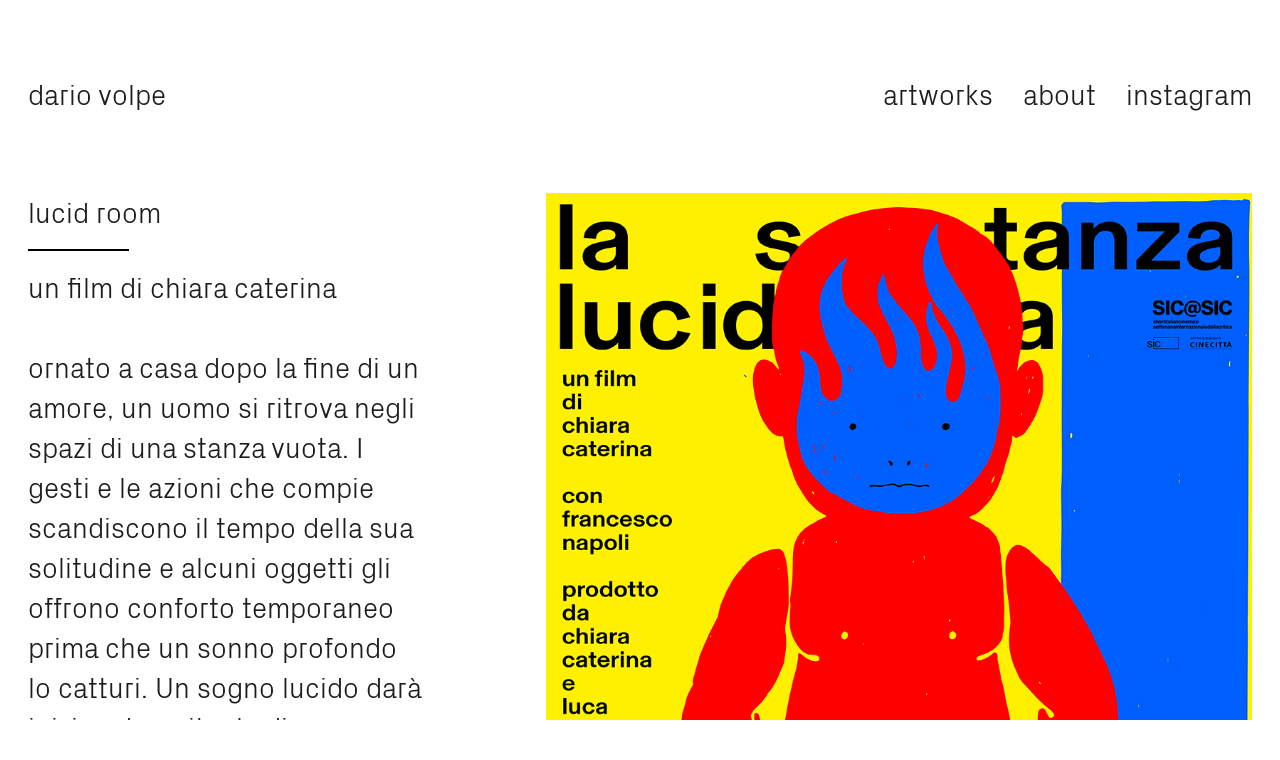

--- FILE ---
content_type: text/html; charset=UTF-8
request_url: http://www.dariovolpe.it/lucid-room/
body_size: 5116
content:


<!DOCTYPE html>
<html>
  <head lang="it-IT">
    <title>Dario Volpe</title>
    <meta name="viewport" content="width=device-width, initial-scale=1.0, maximum-scale=1.0, user-scalable=no"/>
    <meta charset="utf-8">
    <link rel="stylesheet" type="text/css" href="http://www.dariovolpe.it/wp-content/themes/dvolpe/style.css">
    
<!-- This site is optimized with the Yoast SEO plugin v11.9 - https://yoast.com/wordpress/plugins/seo/ -->
<link rel="canonical" href="http://www.dariovolpe.it/lucid-room/" />
<meta property="og:locale" content="it_IT" />
<meta property="og:type" content="article" />
<meta property="og:title" content="lucid room - Dario Volpe" />
<meta property="og:description" content="un film di chiara caterina ornato a casa dopo la fine di un amore, un uomo si ritrova negli spazi di una stanza vuota. I gesti e le azioni che compie scandiscono il tempo della sua solitudine e alcuni oggetti gli offrono conforto temporaneo prima che un sonno profondo lo catturi. Un sogno lucido darà &hellip;" />
<meta property="og:url" content="http://www.dariovolpe.it/lucid-room/" />
<meta property="og:site_name" content="Dario Volpe" />
<meta property="article:section" content="Senza categoria" />
<meta property="article:published_time" content="2022-10-16T10:41:40+00:00" />
<meta property="article:modified_time" content="2022-10-16T10:41:41+00:00" />
<meta property="og:updated_time" content="2022-10-16T10:41:41+00:00" />
<meta property="og:image" content="http://www.dariovolpe.it/wp-content/uploads/2022/10/la-stanza-lucida.jpg" />
<meta property="og:image:width" content="992" />
<meta property="og:image:height" content="1417" />
<meta name="twitter:card" content="summary_large_image" />
<meta name="twitter:description" content="un film di chiara caterina ornato a casa dopo la fine di un amore, un uomo si ritrova negli spazi di una stanza vuota. I gesti e le azioni che compie scandiscono il tempo della sua solitudine e alcuni oggetti gli offrono conforto temporaneo prima che un sonno profondo lo catturi. Un sogno lucido darà [&hellip;]" />
<meta name="twitter:title" content="lucid room - Dario Volpe" />
<meta name="twitter:image" content="http://www.dariovolpe.it/wp-content/uploads/2022/10/la-stanza-lucida.jpg" />
<script type='application/ld+json' class='yoast-schema-graph yoast-schema-graph--main'>{"@context":"https://schema.org","@graph":[{"@type":"WebSite","@id":"http://www.dariovolpe.it/#website","url":"http://www.dariovolpe.it/","name":"Dario Volpe","potentialAction":{"@type":"SearchAction","target":"http://www.dariovolpe.it/?s={search_term_string}","query-input":"required name=search_term_string"}},{"@type":"ImageObject","@id":"http://www.dariovolpe.it/lucid-room/#primaryimage","url":"http://www.dariovolpe.it/wp-content/uploads/2022/10/la-stanza-lucida.jpg","width":992,"height":1417},{"@type":"WebPage","@id":"http://www.dariovolpe.it/lucid-room/#webpage","url":"http://www.dariovolpe.it/lucid-room/","inLanguage":"it-IT","name":"lucid room - Dario Volpe","isPartOf":{"@id":"http://www.dariovolpe.it/#website"},"primaryImageOfPage":{"@id":"http://www.dariovolpe.it/lucid-room/#primaryimage"},"datePublished":"2022-10-16T10:41:40+00:00","dateModified":"2022-10-16T10:41:41+00:00","author":{"@id":"http://www.dariovolpe.it/#/schema/person/51a7e820660cc47acfc4a10da391f86f"}},{"@type":["Person"],"@id":"http://www.dariovolpe.it/#/schema/person/51a7e820660cc47acfc4a10da391f86f","name":"dariovolpe","image":{"@type":"ImageObject","@id":"http://www.dariovolpe.it/#authorlogo","url":"http://0.gravatar.com/avatar/c048d5745fc7d917e1eda0c098761328?s=96&d=mm&r=g","caption":"dariovolpe"},"sameAs":[]}]}</script>
<!-- / Yoast SEO plugin. -->

<link rel='dns-prefetch' href='//s.w.org' />
<link rel="alternate" type="application/rss+xml" title="Dario Volpe &raquo; lucid room Feed dei commenti" href="http://www.dariovolpe.it/lucid-room/feed/" />
		<script type="text/javascript">
			window._wpemojiSettings = {"baseUrl":"https:\/\/s.w.org\/images\/core\/emoji\/12.0.0-1\/72x72\/","ext":".png","svgUrl":"https:\/\/s.w.org\/images\/core\/emoji\/12.0.0-1\/svg\/","svgExt":".svg","source":{"concatemoji":"http:\/\/www.dariovolpe.it\/wp-includes\/js\/wp-emoji-release.min.js?ver=5.2.23"}};
			!function(e,a,t){var n,r,o,i=a.createElement("canvas"),p=i.getContext&&i.getContext("2d");function s(e,t){var a=String.fromCharCode;p.clearRect(0,0,i.width,i.height),p.fillText(a.apply(this,e),0,0);e=i.toDataURL();return p.clearRect(0,0,i.width,i.height),p.fillText(a.apply(this,t),0,0),e===i.toDataURL()}function c(e){var t=a.createElement("script");t.src=e,t.defer=t.type="text/javascript",a.getElementsByTagName("head")[0].appendChild(t)}for(o=Array("flag","emoji"),t.supports={everything:!0,everythingExceptFlag:!0},r=0;r<o.length;r++)t.supports[o[r]]=function(e){if(!p||!p.fillText)return!1;switch(p.textBaseline="top",p.font="600 32px Arial",e){case"flag":return s([55356,56826,55356,56819],[55356,56826,8203,55356,56819])?!1:!s([55356,57332,56128,56423,56128,56418,56128,56421,56128,56430,56128,56423,56128,56447],[55356,57332,8203,56128,56423,8203,56128,56418,8203,56128,56421,8203,56128,56430,8203,56128,56423,8203,56128,56447]);case"emoji":return!s([55357,56424,55356,57342,8205,55358,56605,8205,55357,56424,55356,57340],[55357,56424,55356,57342,8203,55358,56605,8203,55357,56424,55356,57340])}return!1}(o[r]),t.supports.everything=t.supports.everything&&t.supports[o[r]],"flag"!==o[r]&&(t.supports.everythingExceptFlag=t.supports.everythingExceptFlag&&t.supports[o[r]]);t.supports.everythingExceptFlag=t.supports.everythingExceptFlag&&!t.supports.flag,t.DOMReady=!1,t.readyCallback=function(){t.DOMReady=!0},t.supports.everything||(n=function(){t.readyCallback()},a.addEventListener?(a.addEventListener("DOMContentLoaded",n,!1),e.addEventListener("load",n,!1)):(e.attachEvent("onload",n),a.attachEvent("onreadystatechange",function(){"complete"===a.readyState&&t.readyCallback()})),(n=t.source||{}).concatemoji?c(n.concatemoji):n.wpemoji&&n.twemoji&&(c(n.twemoji),c(n.wpemoji)))}(window,document,window._wpemojiSettings);
		</script>
		<style type="text/css">
img.wp-smiley,
img.emoji {
	display: inline !important;
	border: none !important;
	box-shadow: none !important;
	height: 1em !important;
	width: 1em !important;
	margin: 0 .07em !important;
	vertical-align: -0.1em !important;
	background: none !important;
	padding: 0 !important;
}
</style>
	<link rel='stylesheet' id='wp-block-library-css'  href='http://www.dariovolpe.it/wp-includes/css/dist/block-library/style.min.css?ver=5.2.23' type='text/css' media='all' />
<link rel='https://api.w.org/' href='http://www.dariovolpe.it/wp-json/' />
<link rel="EditURI" type="application/rsd+xml" title="RSD" href="http://www.dariovolpe.it/xmlrpc.php?rsd" />
<link rel="wlwmanifest" type="application/wlwmanifest+xml" href="http://www.dariovolpe.it/wp-includes/wlwmanifest.xml" /> 
<meta name="generator" content="WordPress 5.2.23" />
<link rel='shortlink' href='http://www.dariovolpe.it/?p=975' />
<link rel="alternate" type="application/json+oembed" href="http://www.dariovolpe.it/wp-json/oembed/1.0/embed?url=http%3A%2F%2Fwww.dariovolpe.it%2Flucid-room%2F" />
<link rel="alternate" type="text/xml+oembed" href="http://www.dariovolpe.it/wp-json/oembed/1.0/embed?url=http%3A%2F%2Fwww.dariovolpe.it%2Flucid-room%2F&#038;format=xml" />
<script type="text/javascript">
(function(url){
	if(/(?:Chrome\/26\.0\.1410\.63 Safari\/537\.31|WordfenceTestMonBot)/.test(navigator.userAgent)){ return; }
	var addEvent = function(evt, handler) {
		if (window.addEventListener) {
			document.addEventListener(evt, handler, false);
		} else if (window.attachEvent) {
			document.attachEvent('on' + evt, handler);
		}
	};
	var removeEvent = function(evt, handler) {
		if (window.removeEventListener) {
			document.removeEventListener(evt, handler, false);
		} else if (window.detachEvent) {
			document.detachEvent('on' + evt, handler);
		}
	};
	var evts = 'contextmenu dblclick drag dragend dragenter dragleave dragover dragstart drop keydown keypress keyup mousedown mousemove mouseout mouseover mouseup mousewheel scroll'.split(' ');
	var logHuman = function() {
		if (window.wfLogHumanRan) { return; }
		window.wfLogHumanRan = true;
		var wfscr = document.createElement('script');
		wfscr.type = 'text/javascript';
		wfscr.async = true;
		wfscr.src = url + '&r=' + Math.random();
		(document.getElementsByTagName('head')[0]||document.getElementsByTagName('body')[0]).appendChild(wfscr);
		for (var i = 0; i < evts.length; i++) {
			removeEvent(evts[i], logHuman);
		}
	};
	for (var i = 0; i < evts.length; i++) {
		addEvent(evts[i], logHuman);
	}
})('//www.dariovolpe.it/?wordfence_lh=1&hid=9286951C84EC290FFD06C7BDD4373428');
</script><link rel="icon" href="http://www.dariovolpe.it/wp-content/uploads/2018/10/cropped-favicon-bw-1-32x32.png" sizes="32x32" />
<link rel="icon" href="http://www.dariovolpe.it/wp-content/uploads/2018/10/cropped-favicon-bw-1-192x192.png" sizes="192x192" />
<link rel="apple-touch-icon-precomposed" href="http://www.dariovolpe.it/wp-content/uploads/2018/10/cropped-favicon-bw-1-180x180.png" />
<meta name="msapplication-TileImage" content="http://www.dariovolpe.it/wp-content/uploads/2018/10/cropped-favicon-bw-1-270x270.png" />
        <script src="https://cdn.jsdelivr.net/npm/macy@2.3.0/dist/macy.min.js"></script>
    <!-- <script src="http://www.dariovolpe.it/wp-content/themes/dvolpe/js/macy.min.js"></script> -->

    <script src="https://cdnjs.cloudflare.com/ajax/libs/jquery/3.3.1/jquery.min.js"></script>
    <style type="text/css">
    #iubenda-cs-banner {
        top: 0px !important;
        left: 0px !important;
        position: fixed !important;
        width: 100% !important;
        z-index: 99999998 !important;
        background-color: black;
      }
      .iubenda-cs-content {
        display: block;
        margin: 0 auto;
        padding: 10px 40px;
        width: auto;
        font-family: "PxGroteskLight", Helvetica,Arial,FreeSans,sans-serif;
        font-size: 14px;
        background: #000;
        color: #fff;}
      .iubenda-cs-rationale {
        max-width: 100%;
        position: relative;
        margin: 0 auto;
      }
      .iubenda-banner-content > p {
        font-family: "PxGroteskLight", Helvetica,Arial,FreeSans,sans-serif;
        line-height: 1.5;
      }
      .iubenda-cs-close-btn {
        margin:0;
        color: #fff;
        text-decoration: none;
        font-size: 14px;
        position: absolute;
        top: 0;
        right: 0;
        border: none;
      }
      .iubenda-cs-cookie-policy-lnk {
        text-decoration: underline;
        color: #000;
        font-size: 14px;
        font-weight: 900;
      }
      .iubenda-cs-cookie-policy-lnk a{
        color: #fff !important;
      }
    </style>
    <!-- <script type="text/javascript">
    var _iub = _iub || [];
    _iub.csConfiguration = {"cookiePolicyInOtherWindow":true,"lang":"it","siteId":1398022,"cookiePolicyId":56351435,"consentOnScroll":true, "banner":{ "slideDown":false,"applyStyles":false,"textColor":"#dadada","backgroundColor":"#5A5A5A" } };
    </script><script type="text/javascript" src="//cdn.iubenda.com/cookie_solution/safemode/iubenda_cs.js" charset="UTF-8" async></script>    <script async src="https://www.googletagmanager.com/gtag/js?id=UA-128098574-1"></script> -->
   
   <script type="text/javascript">
    var _iub = _iub || [];
    _iub.csConfiguration = {"ccpaApplies":true,"consentOnContinuedBrowsing":false,"cookiePolicyInOtherWindow":true,"enableCcpa":true,"invalidateConsentWithoutLog":true,"perPurposeConsent":true,"siteId":1398022,"whitelabel":false,"cookiePolicyId":56351435,"lang":"it", "banner":{ "acceptButtonDisplay":true,"backgroundColor":"#5A5A5A","closeButtonRejects":true,"customizeButtonDisplay":true,"explicitWithdrawal":true,"listPurposes":true,"position":"bottom","rejectButtonDisplay":true,"slideDown":false,"textColor":"#dadada" }};
    </script>
    <script type="text/javascript" src="//cdn.iubenda.com/cs/ccpa/stub.js"></script>
    <script type="text/javascript" src="//cdn.iubenda.com/cs/iubenda_cs.js" charset="UTF-8" async></script>

   <script>
      window.dataLayer = window.dataLayer || [];
      function gtag(){dataLayer.push(arguments);}
      gtag('js', new Date());

      gtag('config', 'UA-128098574-1');
    </script>

  </head>
  <body>
    <?
      $themeRoot = get_stylesheet_directory_uri();
    ?>
  <div>
    <div class="header">
      <div class="logo__container">
        <a href="http://www.dariovolpe.it/">
          <h1 class="logo">dario volpe</h1>
        </a>
      </div>
      <div class='header__menu'>
        <a href="http://www.dariovolpe.it/" class="title--menu ">artworks</a>
        <a href="http://www.dariovolpe.it/about/" class="title--menu ">about</a>
        <a href='https://www.instagram.com/dariovolpe_/' target='_blank' class="title--menu">instagram</a>
        <!--  -->
        <!-- <a class="title--menu">shop</a> -->
      </div>
    </div>

<div>
    
    <div class='post__content'>
      <div class="post__content--left">    
        <div class='post__title'>
          <h1 class='title--post'>lucid room</h1>
        </div>
        <div class='post__separator'></div>
        <div class='post__description'>
          
<p>un film di chiara caterina<br><br>ornato a casa dopo la fine di un amore, un uomo si ritrova negli spazi di una stanza vuota. I gesti e le azioni che compie scandiscono il tempo della sua solitudine e alcuni oggetti gli offrono conforto temporaneo prima che un sonno profondo lo catturi. Un sogno lucido darà inizio ad un rituale di guarigione</p>
        </div>
      </div>
      <div class='post__gallery'>
        <img id='current-picture' src='http://www.dariovolpe.it/wp-content/uploads/2022/10/la-stanza-lucida.jpg' >
                      </div>
      <div class='post__content--full'>
        <div class='post__title'>
          <h1 class='title--post'>lucid room          </h1>
        </div>
        <div class='post__separator'></div>
        <div class='post__description post__description--mobile'>
          
<p>un film di chiara caterina<br><br>ornato a casa dopo la fine di un amore, un uomo si ritrova negli spazi di una stanza vuota. I gesti e le azioni che compie scandiscono il tempo della sua solitudine e alcuni oggetti gli offrono conforto temporaneo prima che un sonno profondo lo catturi. Un sogno lucido darà inizio ad un rituale di guarigione</p>
        </div>
      </div>

    </div>
    <div class="container__buttons">
                <a class='btn__post btn__post--next' href="http://www.dariovolpe.it/happening-of-human-books/">
            <span>next project</span>
            <img class='arrow' src='http://www.dariovolpe.it/wp-content/themes/dvolpe/src/img/ico-arrow--black.svg'>
          </a>
                  <a class='btn__post btn__post--prev' href="http://www.dariovolpe.it/ppppp/">
            <img class='arrow' src='http://www.dariovolpe.it/wp-content/themes/dvolpe/src/img/ico-arrow--black.svg'>
            <span>previous project</span>
          </a>
            </div>

  </div>

<script type="text/javascript">
    var images = false,
        currentPicture = document.getElementById('current-picture'),
        c = 0;
    currentPicture.src = images[c].url;
    function nextPicture(){
      if(c == images.length - 1) {
        c = 0
      } else {
        c++;
      }
      currentPicture.src = images[c].url;
    }
    function previousPicture(){
       if(c == 0) {
        c = images.length - 1
      } else {
        c++;
      }
      currentPicture.src = images[c].url;
    }
</script>

    <div class='footer'>
      <a>all content copyright dario volpe 2018 ©</a>
      <a href="https://www.iubenda.com/privacy-policy/56351435" title="Privacy Policy">Privacy Policy</a> <script type="text/javascript">(function (w,d) {var loader = function () {var s = d.createElement("script"), tag = d.getElementsByTagName("script")[0]; s.src="https://cdn.iubenda.com/iubenda.js"; tag.parentNode.insertBefore(s,tag);}; if(w.addEventListener){w.addEventListener("load", loader, false);}else if(w.attachEvent){w.attachEvent("onload", loader);}else{w.onload = loader;}})(window, document);</script>
    </div>
  </div>
  <script src="http://www.dariovolpe.it/wp-content/themes/dvolpe/js/app.min.js"></script>

  <style>
  	html { margin-top: 0 !important; }
  </style>

</body>

--- FILE ---
content_type: text/css
request_url: http://www.dariovolpe.it/wp-content/themes/dvolpe/style.css
body_size: 75141
content:
@media only screen and (min-width: 320px) {
  .container {
    max-width: 1280px;
    margin-left: auto;
    margin-right: auto; }
    .container::after {
      clear: both;
      content: "";
      display: block; } }

@media only screen and (min-width: 768px) {
  .container {
    max-width: calc(768px - 60px);
    margin-left: auto;
    margin-right: auto; } }

@media only screen and (min-width: 1024px) {
  .container {
    max-width: calc(1024px - 60px);
    margin-left: auto;
    margin-right: auto; } }

@media only screen and (min-width: 1200px) {
  .container {
    max-width: calc(1280px - 40px);
    margin-left: auto;
    margin-right: auto; } }

@media only screen and (min-width: 320px) {
  .container__inner {
    width: calc(100% - 20px);
    float: left;
    margin-left: 10px; } }

@media only screen and (min-width: 768px) {
  .container__inner {
    width: 100%;
    margin-left: 0; } }

.grid-container {
  max-width: 1280px;
  margin-left: auto;
  margin-right: auto; }
  .grid-container::after {
    clear: both;
    content: "";
    display: block; }

/* Optimo Webfont: PxGroteskBold-Regular */
@font-face {
  font-family: 'PxGroteskBold';
  src: url("PxGroteskBold-Regular.eot");
  /* IE9 Compat Modes */
  src: url("PxGroteskBold-Regular.eot?#iefix") format("embedded-opentype"), url([data-uri]) format("woff"), url("PxGroteskBold-Regular.svg#PxGroteskBold") format("svg");
  /* Legacy iOS */
  font-style: normal;
  font-weight: normal;
  text-rendering: optimizeLegibility; }

/* Optimo Webfont: PxGroteskLight-Regular */
@font-face {
  font-family: 'PxGroteskLight';
  src: url("PxGroteskLight-Regular.eot");
  /* IE9 Compat Modes */
  src: url("PxGroteskLight-Regular.eot?#iefix") format("embedded-opentype"), url([data-uri]) format("woff"), url("PxGroteskLight-Regular.svg#PxGroteskLight") format("svg");
  /* Legacy iOS */
  font-style: normal;
  font-weight: normal;
  text-rendering: optimizeLegibility; }

/* Optimo Webfont: PxGroteskRegular-Regular */
@font-face {
  font-family: 'PxGroteskRegular';
  src: url("PxGroteskRegular-Regular.eot");
  /* IE9 Compat Modes */
  src: url("PxGroteskRegular-Regular.eot?#iefix") format("embedded-opentype"), url([data-uri]) format("woff"), url("PxGroteskRegular-Regular.svg#PxGroteskRegular") format("svg");
  /* Legacy iOS */
  font-style: normal;
  font-weight: normal;
  text-rendering: optimizeLegibility; }

.header {
  max-width: 1280px;
  margin-left: auto;
  margin-right: auto;
  display: -webkit-box;
  display: -ms-flexbox;
  display: flex;
  -webkit-box-pack: justify;
      -ms-flex-pack: justify;
          justify-content: space-between; }
  .header::after {
    clear: both;
    content: "";
    display: block; }
  @media only screen and (min-width: 320px) {
    .header {
      -webkit-box-orient: vertical;
      -webkit-box-direction: normal;
          -ms-flex-direction: column;
              flex-direction: column;
      padding-top: 25px;
      padding-bottom: 40px; } }
  @media only screen and (min-width: 768px) {
    .header {
      padding-top: 65px;
      padding-bottom: 80px;
      -webkit-box-orient: horizontal;
      -webkit-box-direction: normal;
          -ms-flex-direction: row;
              flex-direction: row; } }
  .header .logo {
    font-size: 28px; }
    @media only screen and (min-width: 320px) {
      .header .logo {
        margin-left: 10px; } }
    @media only screen and (min-width: 768px) {
      .header .logo {
        margin-left: 20px; } }
  .header__menu {
    margin-left: auto;
    margin-right: 20px; }
    @media only screen and (min-width: 320px) {
      .header__menu {
        -webkit-box-orient: vertical;
        -webkit-box-direction: normal;
            -ms-flex-direction: column;
                flex-direction: column;
        display: -webkit-box;
        display: -ms-flexbox;
        display: flex;
        margin-left: 0; } }
    @media only screen and (min-width: 768px) {
      .header__menu {
        -webkit-box-orient: horizontal;
        -webkit-box-direction: normal;
            -ms-flex-direction: row;
                flex-direction: row;
        display: -webkit-box;
        display: -ms-flexbox;
        display: flex;
        margin-left: auto; } }
    @media only screen and (min-width: 320px) {
      .header__menu a {
        margin-left: 10px;
        width: auto;
        margin-right: auto;
        font-size: 28px; } }
    @media only screen and (min-width: 768px) {
      .header__menu a {
        padding-left: 20px; } }
  .header .title--menu {
    position: relative; }
    .header .title--menu::after {
      content: '';
      height: 2px;
      position: absolute;
      bottom: 0;
      background: transparent; }
      @media only screen and (min-width: 320px) {
        .header .title--menu::after {
          width: 100%;
          left: 0; } }
      @media only screen and (min-width: 768px) {
        .header .title--menu::after {
          width: calc(100% - 20px);
          left: 20px; } }
    .header .title--menu:hover {
      cursor: pointer; }
      .header .title--menu:hover::after {
        background: #1D1D1B; }
    .header .title--menu--active::after {
      content: '';
      height: 2px;
      position: absolute;
      bottom: 0;
      background: #1D1D1B; }
      @media only screen and (min-width: 320px) {
        .header .title--menu--active::after {
          width: 100%;
          left: 0; } }
      @media only screen and (min-width: 768px) {
        .header .title--menu--active::after {
          width: calc(100% - 20px);
          left: 20px; } }

.title--post {
  font-family: "PxGroteskLight";
  color: #1D1D1B;
  font-size: 28px; }
  @media only screen and (min-width: 320px) {
    .title--post {
      line-height: 36px; } }
  @media only screen and (min-width: 768px) {
    .title--post {
      line-height: 36px; } }

.title--menu {
  font-family: "PxGroteskLight";
  color: #1D1D1B;
  font-size: 20px; }

.title--white {
  font-family: "PxGroteskRegular";
  color: #fff; }

.logo {
  font-family: "PxGroteskLight";
  color: #1D1D1B;
  font-size: 20px;
  margin: 0; }

.paragraph {
  font-family: "PxGroteskLight";
  color: #1D1D1B;
  font-size: 20px; }

@media only screen and (min-width: 320px) {
  .grid-item {
    width: 100%; } }

@media only screen and (min-width: 768px) {
  .grid-item {
    width: calc(33.3333% - 13.3333px) !important; } }

.grid-item img {
  max-width: 400px;
  display: block;
  height: auto;
  float: left; }
  @media only screen and (min-width: 320px) {
    .grid-item img {
      width: 100%; } }
  @media only screen and (min-width: 768px) {
    .grid-item img {
      max-width: 400px; } }

.grid-item:hover {
  cursor: pointer; }
  @media only screen and (min-width: 320px) {
    .grid-item:hover .grid-item--hover {
      opacity: 0; } }
  @media only screen and (min-width: 768px) {
    .grid-item:hover .grid-item--hover {
      opacity: 1; } }

.grid-item--hover {
  height: 100%;
  background: #000000;
  z-index: 1;
  position: absolute;
  width: 100%;
  opacity: 0;
  display: -webkit-box;
  display: -ms-flexbox;
  display: flex;
  -webkit-box-pack: center;
      -ms-flex-pack: center;
          justify-content: center;
  -webkit-box-align: center;
      -ms-flex-align: center;
          align-items: center; }

.container--inner {
  max-width: 33%; }

.footer {
  max-width: 1280px;
  margin-left: auto;
  margin-right: auto;
  text-align: left;
  padding-bottom: 40px;
  padding-top: 80px;
  max-width: 1280px;
  margin-left: auto;
  margin-right: auto; }
  .footer::after {
    clear: both;
    content: "";
    display: block; }
  @media only screen and (min-width: 320px) {
    .footer {
      padding-left: 10px; } }
  @media only screen and (min-width: 768px) {
    .footer {
      padding-left: 20px; } }
  @media only screen and (min-width: 1200px) {
    .footer {
      padding-left: 60px; } }
  .footer a {
    font-family: "PxGroteskRegular";
    font-size: 12px; }

.post {
  display: -webkit-box;
  display: -ms-flexbox;
  display: flex; }
  .post__title {
    display: -webkit-box;
    display: -ms-flexbox;
    display: flex; }
    .post__title h1 {
      margin-top: 0;
      margin-bottom: 0; }
    .post__title span {
      font-family: "PxGroteskLight";
      font-size: 12px; }
  .post__separator {
    width: 25%;
    border: 0.5px solid black;
    margin-bottom: 15px; }
  .post__content {
    max-width: 1280px;
    margin-left: auto;
    margin-right: auto; }
    .post__content::after {
      clear: both;
      content: "";
      display: block; }
    .post__content h4 {
      margin: 0; }
    @media only screen and (min-width: 320px) {
      .post__content--left {
        display: none; } }
    @media only screen and (min-width: 768px) {
      .post__content--left {
        width: calc(33.33333% - 26.66667px);
        float: left;
        margin-left: 20px;
        display: block; } }
    @media only screen and (min-width: 320px) {
      .post__content--full {
        width: calc(100% - 20px);
        float: left;
        margin-left: 10px;
        display: block;
        margin-top: 40px; } }
    @media only screen and (min-width: 768px) {
      .post__content--full {
        width: calc(33.33333% - 26.66667px);
        float: left;
        margin-left: 20px;
        display: none; } }
  @media only screen and (min-width: 320px) {
    .post__description {
      display: none; } }
  @media only screen and (min-width: 768px) {
    .post__description {
      display: block; } }
  .post__description p {
    font-family: "PxGroteskLight";
    color: #1D1D1B;
    font-size: 28px;
    margin: 0; }
  .post__description a {
    text-decoration: underline; }
  @media only screen and (min-width: 320px) {
    .post__description--mobile {
      display: block; } }
  @media only screen and (min-width: 768px) {
    .post__description--mobile {
      display: none; } }
  @media only screen and (min-width: 320px) {
    .post__gallery {
      width: calc(100% - 20px);
      float: left;
      margin-left: 10px;
      margin-top: 0; } }
  @media only screen and (min-width: 768px) {
    .post__gallery {
      width: calc(58.33333% - 31.66667px);
      float: left;
      margin-left: 20px;
      margin-left: calc(8.33333% - 21.66667px + 40px);
      margin-top: 0; } }
  .post__gallery img {
    width: 100%; }
  .post__title {
    margin-bottom: 20px; }

.container__buttons {
  max-width: 1280px;
  margin-left: auto;
  margin-right: auto;
  padding: 0 20px;
  position: relative;
  margin-top: 40px; }
  .container__buttons::after {
    clear: both;
    content: "";
    display: block; }
  .container__buttons .btn__post {
    position: absolute; }
    @media only screen and (min-width: 320px) {
      .container__buttons .btn__post--next {
        right: 10px; } }
    @media only screen and (min-width: 768px) {
      .container__buttons .btn__post--next {
        right: 40px; } }
    @media only screen and (min-width: 320px) {
      .container__buttons .btn__post--prev {
        left: 10px; } }
    @media only screen and (min-width: 768px) {
      .container__buttons .btn__post--prev {
        left: 40px; } }

@media only screen and (min-width: 320px) {
  .container--left {
    width: calc(100% - 20px);
    float: left;
    margin-left: 10px; } }

@media only screen and (min-width: 768px) {
  .container--left {
    width: calc(25% - 25px);
    float: left;
    margin-left: 20px;
    display: block; } }

.container--left h2 {
  font-family: "PxGroteskLight";
  margin: 0;
  line-height: 60px;
  padding-top: 7px; }
  @media only screen and (min-width: 320px) {
    .container--left h2 {
      font-size: 28px; } }

.container--left h3 {
  font-family: "PxGroteskLight";
  font-size: 16px;
  margin: 0; }
  @media only screen and (min-width: 320px) {
    .container--left h3 {
      font-size: 28px; } }
  @media only screen and (min-width: 768px) {
    .container--left h3 {
      font-size: 16px; } }

@media only screen and (min-width: 320px) {
  .container--right {
    width: calc(100% - 20px);
    float: left;
    margin-left: 10px;
    margin-top: 20px; } }

@media only screen and (min-width: 768px) {
  .container--right {
    width: calc(75% - 35px);
    float: left;
    margin-left: 20px;
    margin-top: 0; } }

.container--right p {
  font-family: "PxGroteskLight";
  margin: 0; }
  @media only screen and (min-width: 320px) {
    .container--right p {
      font-size: 28px; } }
  @media only screen and (min-width: 768px) {
    .container--right p {
      font-size: 60px; } }
  .container--right p a {
    position: relative; }
    .container--right p a:hover {
      cursor: pointer; }
    .container--right p a::after {
      content: '';
      height: 4px;
      width: 100%;
      position: absolute;
      bottom: -2px;
      left: 0;
      background: #FFCC00; }

.btn__post {
  font-family: "PxGroteskLight";
  display: -webkit-box;
  display: -ms-flexbox;
  display: flex;
  -webkit-box-align: center;
      -ms-flex-align: center;
          align-items: center; }
  @media only screen and (min-width: 320px) {
    .btn__post {
      font-size: 16px; } }
  @media only screen and (min-width: 768px) {
    .btn__post {
      font-size: 22px; } }
  .btn__post img {
    max-width: 50px; }
  .btn__post--next img {
    padding-left: 10px; }
  .btn__post--prev img {
    -webkit-transform: rotate(180deg);
            transform: rotate(180deg);
    padding-left: 10px; }

.btn__post .arrow {
  width: 20px;
  margin-top: 7.5px; }

.arrow {
  width: 20px; }

html {
  margin-top: 0 !important; }

body {
  background: #fff;
  margin: 0 important; }

a {
  text-decoration: none;
  color: #1D1D1B !important; }
  a:visited {
    color: #1D1D1B !important; }

.iubenda-cs-cookie-policy-lnk {
  color: #fff !important; }

h1 {
  font-weight: unset; }

h2 {
  font-weight: unset; }

.loading {
  opacity: 0; }


--- FILE ---
content_type: image/svg+xml
request_url: http://www.dariovolpe.it/wp-content/themes/dvolpe/src/img/ico-arrow--black.svg
body_size: 653
content:
<?xml version="1.0" encoding="utf-8"?>
<!-- Generator: Adobe Illustrator 20.0.0, SVG Export Plug-In . SVG Version: 6.00 Build 0)  -->
<svg version="1.1" id="Layer_1" xmlns="http://www.w3.org/2000/svg" xmlns:xlink="http://www.w3.org/1999/xlink" x="0px" y="0px"
	 viewBox="0 0 20 15" style="enable-background:new 0 0 20 15;" xml:space="preserve">
<style type="text/css">
	.st0{fill:#191919;}
	.st1{fill:none;stroke:#191919;stroke-miterlimit:10;}
</style>
<title>icon_arrow_right_black</title>
<desc>Created with Sketch.</desc>
<rect id="Rectangle-1" y="7" class="st0" width="19" height="1"/>
<polyline class="st1" points="12,0.5 19,7.5 12,14.5 "/>
</svg>


--- FILE ---
content_type: text/javascript
request_url: http://www.dariovolpe.it/wp-content/themes/dvolpe/js/app.min.js
body_size: 365
content:
"use strict";

var macy;
document.getElementById("macy-container").classList.add("loading"), "complete" == document.readyState ? (document.getElementById("macy-container").classList.remove("loading"), console.log("complete")) : (document.getElementById("macy-container").classList.add("loading"), document.addEventListener("DOMContentLoaded", function () {
  (macy = new Macy({
    container: "#macy-container",
    trueOrder: !1,
    waitForImages: !1,
    useOwnImageLoader: !1,
    debug: !0,
    mobileFirst: !0,
    columns: 1,
    margin: 20,
    onInit: !0,
    breakAt: {
      1200: 3,
      940: 3,
      520: 3,
      400: 1
    }
  })) && setInterval(function () {
    "complete" == document.readyState && document.getElementById("macy-container").classList.remove("loading");
  }, 200);
}));